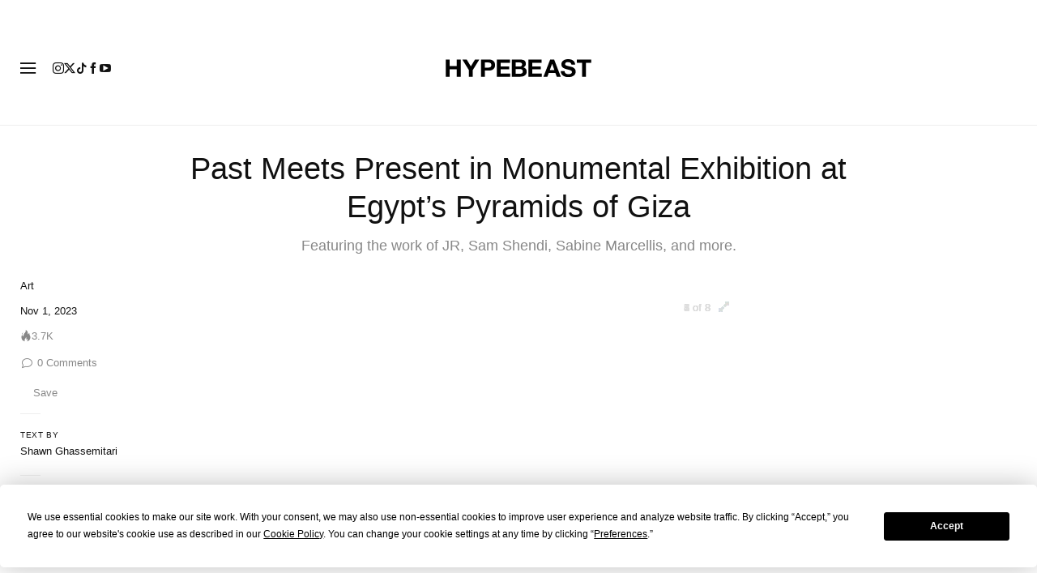

--- FILE ---
content_type: text/plain;charset=UTF-8
request_url: https://c.pub.network/v2/c
body_size: -112
content:
5c8bc796-0df4-4e95-a949-8d871cf49b0f

--- FILE ---
content_type: text/plain;charset=UTF-8
request_url: https://c.pub.network/v2/c
body_size: -259
content:
cc5f559b-5774-4663-ab1d-06b72fbbf618